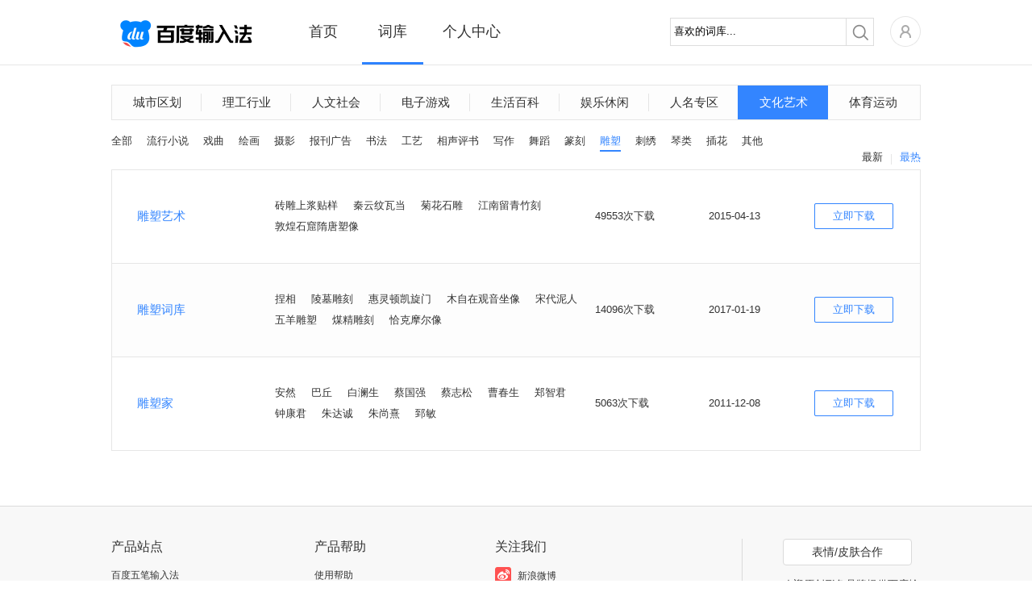

--- FILE ---
content_type: text/html; charset=utf-8
request_url: https://shurufa.baidu.com/dict_list?cid=288
body_size: 4609
content:
<!DOCTYPE html>
<html class="expanded">
<head>
<title>百度输入法-词库列表-雕塑</title>
<meta http-equiv="Content-Type" content="text/html;charset=UTF-8">
<meta name="keywords" content="百度输入法,词库列表,雕塑" />
<meta name="description" content="百度输入法为用户提供海量词库，智能组词及流畅长句输入等功能，并有强大的云输入辅助用户准确输入，下载雕塑词库，体验百度输入法的便捷。" />
<meta property="wb:webmaster" content="68b07934c30c76be" />
<meta http-equiv="X-UA-Compatible" content="IE=edge">


<link rel="stylesheet" type="text/css" href="/static/common/pkg/common_22fd97c.css"/><link rel="stylesheet" type="text/css" href="/static/home/pkg/dict_list_c80af88.css"/><link rel="stylesheet" type="text/css" href="/static/common/css/dictInfo_610b344.css"/><link rel="stylesheet" type="text/css" href="/static/common/css/dictHot_103ad53.css"/></head>
<body>

<div class="header">
<div class="nav main_top rel">
<div class="logo abs"><a href="/"></a></div>
<div class="nav-list rel">
<ul class="normal">
<li class="index"><a href="/" data-stats="webIndexPage.topNav.index">首页</a></li>
<li class="dict active"><a href="/dict" data-stats="webIndexPage.topNav.dict">词库</a></li>
<li class="personal"><a href="/user" data-stats="webIndexPage.topNav.user">个人中心</a></li>
</ul>
<div id='topBar' class='abs' style="left: 177px; width: 76px;"></div>
</div>
<div class="nav-right fr rel clearfix">
<div class="nav-search fl">
<form action="./dict_list" method="get" id='searchSkin' target=''>
<div class="search rel">
<span class="mask_word abs" style="display: none">喜欢的词库...</span>
<div class="keyword">
<input type="text" name="keyword" id="keyword" class="keyword_input" autocomplete="off" value="喜欢的词库...">
</div>
<div class="submit_outer">
<button type="submit" class="submit"></button>
</div>
</div>
</form>
</div>
<div class="home rel fl">
<div class='user-icon user-login-btn fl'><a id="user-login" href='https://passport.baidu.com/v2/?login&u=http%3A%2F%2Fshurufa.baidu.com' data-stats="{currentPage}.topNav.avatar_login"><img class="" src="/static/common/widget/top/images/register_5d7f38e.png?__sprite" width='38' height='38'/></a></div>
<div id="user-subMenu" class='abs'>
<div class="user-subMenu-body">
<div class="user-nologin-tip-wrapper">
<div class="user-nologin-tip clearfix">
<span class="bg fl"></span>
<span class="tip-msg fl">快登录，有众多礼包和特权等着你~</span>
</div>
</div>
<div class="user-subMenu-items">
<ul>
<li><a id="user-login-pop" href='https://passport.baidu.com/v2/?login&u=http%3A%2F%2Fshurufa.baidu.com' data-stats="{currentPage}.topNav.login" class="user-login-btn">登录</a></li>
<li class="register"><a href="https://passport.baidu.com/v2/?reg&tpl=sr&u=http%3A%2F%2Fshurufa.baidu.com" data-stats="{currentPage}.topNav.reg">注册</a></li>
</ul>
</div>
</div>
<div class="tri-out abs"></div>
<div class="tri-in abs"></div>
</div>
</div>
</div>
<div class="nav-cont"></div>
</div>
<div class='hr'></div>
</div>
<div id="dict-list-page" class="content">
<div class="main index-cont">
<div class="index-cont-l fl">
<div class="index-mod index-skins dict-list">
<div class="tab-list clearfix">
<a
                href="/dict_list?cid=157"
                cid=157 data-stats="webDictListPage.category1">城市区划
</a>
<a
                href="/dict_list?cid=158"
                cid=158 data-stats="webDictListPage.category1">理工行业
</a>
<a
                href="/dict_list?cid=317"
                cid=317 data-stats="webDictListPage.category1">人文社会
</a>
<a
                href="/dict_list?cid=162"
                cid=162 data-stats="webDictListPage.category1">电子游戏
</a>
<a
                href="/dict_list?cid=159"
                cid=159 data-stats="webDictListPage.category1">生活百科
</a>
<a
                href="/dict_list?cid=163"
                cid=163 data-stats="webDictListPage.category1">娱乐休闲
</a>
<a
                href="/dict_list?cid=165"
                cid=165 data-stats="webDictListPage.category1">人名专区
</a>
<a class="current"
                href="/dict_list?cid=160"
                cid=160 data-stats="webDictListPage.category1">文化艺术</a>
<a
                href="/dict_list?cid=161"
                cid=161 data-stats="webDictListPage.category1">体育运动
</a>
</div>
<div class="tag_contain tag_cid clearfix">
<div class="cid show" id="cid_">
<a id="all"
                                          href="/dict_list?cid=160"
                                      data-stats="webDictListPage.category2.all">全部</a>
<a                            href="/dict_list?cid=259" cid=259
                        data-stats="webDictListPage.category2">流行小说

</a>
<a                            href="/dict_list?cid=261" cid=261
                        data-stats="webDictListPage.category2">戏曲
</a>
<a                            href="/dict_list?cid=290" cid=290
                        data-stats="webDictListPage.category2">绘画
</a>
<a                            href="/dict_list?cid=291" cid=291
                        data-stats="webDictListPage.category2">摄影
</a>
<a                            href="/dict_list?cid=257" cid=257
                        data-stats="webDictListPage.category2">报刊广告
</a>
<a                            href="/dict_list?cid=292" cid=292
                        data-stats="webDictListPage.category2">书法
</a>
<a                            href="/dict_list?cid=289" cid=289
                        data-stats="webDictListPage.category2">工艺
</a>
<a                            href="/dict_list?cid=262" cid=262
                        data-stats="webDictListPage.category2">相声评书
</a>
<a                            href="/dict_list?cid=294" cid=294
                        data-stats="webDictListPage.category2">写作
</a>
<a                            href="/dict_list?cid=293" cid=293
                        data-stats="webDictListPage.category2">舞蹈
</a>
<a                            href="/dict_list?cid=295" cid=295
                        data-stats="webDictListPage.category2">篆刻
</a>
<a class="active"                           href="/dict_list?cid=288" cid=288
                        data-stats="webDictListPage.category2">雕塑
</a>
<a                            href="/dict_list?cid=307" cid=307
                        data-stats="webDictListPage.category2">刺绣
</a>
<a                            href="/dict_list?cid=308" cid=308
                        data-stats="webDictListPage.category2">琴类
</a>
<a                            href="/dict_list?cid=306" cid=306
                        data-stats="webDictListPage.category2">插花
</a>
<a                            href="/dict_list?cid=264" cid=264
                        data-stats="webDictListPage.category2">其他
</a>
</div>
<span class="rank_title">
<a class="rank_btn blue"
       href="dict_list?cid=288&orderby=download"
       data-stats="webDictListPage.hot.cid">最热</a>
<span class="split_line"></span>
<a class="rank_btn "
       href="dict_list?cid=288&orderby=time"
       data-stats="webDictListPage.newest.cid">最新</a>
</span></div>
<div class="dict-list-info">
<table>
<tr class="even">
<td width="200">
<a href="javascript:void(0)" class="dict-name blue f14 dictInfoClick" dict-id="6143"
                           title="雕塑艺术" data-stats="{currentPage}.dict.name">雕塑艺术</a>
</td>
<td width="400">
<span class="dict-desc" data-stats="{currentPage}.dict.example">
<span class='exps'>砖雕上浆贴样</span>
<span class='exps'>秦云纹瓦当</span>
<span class='exps'>菊花石雕</span>
<span class='exps'>江南留青竹刻</span>
<span class='exps'>敦煌石窟隋唐塑像</span>
</span>
</td>
<td width="140">
<span class="dict-downcount">49553次下载</span>
</td>
<td width="130">
<span class="dict-time">2015-04-13</span>
</td>
<td width="130">
<a href="javascript:void(0)" class="dict-down dictClick" title="立即下载"
                           dict-name="雕塑艺术" dict-innerid="4206106674" retype="dictListBtn"
                           data-stats="{currentPage}.dict.download_btn_{hasClient}">立即下载</a>
</td>
</tr>
<tr >
<td width="200">
<a href="javascript:void(0)" class="dict-name blue f14 dictInfoClick" dict-id="1637"
                           title="雕塑词库" data-stats="{currentPage}.dict.name">雕塑词库</a>
</td>
<td width="400">
<span class="dict-desc" data-stats="{currentPage}.dict.example">
<span class='exps'>捏相</span>
<span class='exps'>陵墓雕刻</span>
<span class='exps'>惠灵顿凯旋门</span>
<span class='exps'>木自在观音坐像</span>
<span class='exps'>宋代泥人</span>
<span class='exps'>五羊雕塑</span>
<span class='exps'>煤精雕刻</span>
<span class='exps'>恰克摩尔像</span>
</span>
</td>
<td width="140">
<span class="dict-downcount">14096次下载</span>
</td>
<td width="130">
<span class="dict-time">2017-01-19</span>
</td>
<td width="130">
<a href="javascript:void(0)" class="dict-down dictClick" title="立即下载"
                           dict-name="雕塑词库" dict-innerid="2000119" retype="dictListBtn"
                           data-stats="{currentPage}.dict.download_btn_{hasClient}">立即下载</a>
</td>
</tr>
<tr class="even">
<td width="200">
<a href="javascript:void(0)" class="dict-name blue f14 dictInfoClick" dict-id="575"
                           title="雕塑家" data-stats="{currentPage}.dict.name">雕塑家</a>
</td>
<td width="400">
<span class="dict-desc" data-stats="{currentPage}.dict.example">
<span class='exps'>安然</span>
<span class='exps'>巴丘</span>
<span class='exps'>白澜生</span>
<span class='exps'>蔡国强</span>
<span class='exps'>蔡志松</span>
<span class='exps'>曹春生</span>
<span class='exps'>郑智君</span>
<span class='exps'>钟康君</span>
<span class='exps'>朱达诚</span>
<span class='exps'>朱尚熹</span>
<span class='exps'>郅敏</span>
</span>
</td>
<td width="140">
<span class="dict-downcount">5063次下载</span>
</td>
<td width="130">
<span class="dict-time">2011-12-08</span>
</td>
<td width="130">
<a href="javascript:void(0)" class="dict-down dictClick" title="立即下载"
                           dict-name="雕塑家" dict-innerid="2020151" retype="dictListBtn"
                           data-stats="{currentPage}.dict.download_btn_{hasClient}">立即下载</a>
</td>
</tr>
</table>
</div>
</div>
</div>
</div>
</div>
<div id="bottom_product">
<div class="bottom_wrapper">
<div class="product_site bottom_item fl">
<span class="item_title">产品站点</span>
<ul>
<li><a target="_blank" href="http://wubi.baidu.com/" data-stats="{currentPage}.footer.wubi">百度五笔输入法</a></li>
<li><a target="_blank" href="https://srf.baidu.com/" data-stats="{currentPage}.footer.mobile">百度手机输入法</a></li>
<li><a target="_blank" href="https://srf.baidu.com/input/mac.html" data-stats="{currentPage}.footer.mac">百度MAC输入法</a></li>
<li><a target="_blank" href="https://srf.baidu.com/site/guanwang_linux/index.html" data-stats="{currentPage}.footer.linux">百度Linux输入法</a></li>
</ul>
</div>
<div class="product_help bottom_item fl">
<span class="item_title">产品帮助</span>
<ul>
<li><a target="_blank" rel="nofollow" href="http://help.baidu.com/question?prod_en=shurufa&class=299" data-stats="{currentPage}.footer.help">使用帮助</a></li>
<li><a target="_blank" rel="nofollow" href="http://help.baidu.com/question?prod_en=shurufa&class=300" data-stats="{currentPage}.footer.question">常见问题</a></li>
<li><a target="_blank" rel="nofollow" href="http://help.baidu.com/question?prod_en=shurufa&class=556" data-stats="{currentPage}.footer.onlineVersion">在线输入法</a></li>
<li><a target="_blank" rel="nofollow" href="http://tieba.baidu.com/f?ie=utf-8&kw=%E7%99%BE%E5%BA%A6%E8%BE%93%E5%85%A5%E6%B3%95&red_tag=m3574894222" data-stats="{currentPage}.footer.forum">产品论坛中心</a></li>
<li><a target="_blank" href="https://srf.baidu.com/site/privacyclient/index.html">隐私政策</a></li>
<li><a target="_blank" href="/user_experience">用户体验计划</a></li>
</ul>
</div>
<div class="concern_us bottom_item fl">
<span class="item_title">关注我们</span>
<ul>
<li><a class="weibo_sina" rel="nofollow" title="百度输入法新浪微博" href="http://weibo.com/baidushurufa" target="_blank" data-stats="{currentPage}.footer.sinaWeibo"><span class="bg"></span><span class="title">新浪微博</span></a></li>
<li><a class="baidu_tieba" rel="nofollow" title="百度输入法官方贴吧" href="http://tieba.baidu.com/f?kw=%B0%D9%B6%C8%CA%E4%C8%EB%B7%A8" target="_blank" data-stats="{currentPage}.footer.forum"><span class="bg"></span><span class="title">官方贴吧</span></a></li>
<li><a class="weixin" title="微信公众号" href="javascript:void(0);" data-stats="{currentPage}.footer.weixin"><span class="bg"></span><span class="title">微信公众号</span></a></li>
</ul>
</div>
<div class="dimension bottom_item fl">
</div>
<div class="product_cooperation bottom_item fl">
<ul>
<li><a class="btn_cooperation" href="javascript:void(0)" ><span>表情/皮肤合作</span></a></li>
<li>欢迎原创形象品牌提供百度输<br/>入法表情包、皮肤专题。<br/>合作联系QQ：1492527008<br/>邮箱：<a href="mailto:baiduinput@baidu.com" class="qq_cooperation">baiduinput@baidu.com</a></li>
</ul>
</div>
</div>
</div>
<div id="footer" class="bottom_bar">
<span class='foot'>&copy;2026&nbsp;Baidu</span>&nbsp;|&nbsp;<a href="http://www.baidu.com/duty/" target="_blank">使用百度前必读</a>&nbsp;|&nbsp;<a href="mailto:baiduinput@baidu.com" title="商务合作联络">商务合作联络</a>&nbsp;|&nbsp;<a href="http://help.baidu.com/question?prod_en=shurufa&class=375" title="用户协议" target="_blank" data-stats="{currentPage}.footer.privacy">用户协议</a>
</div>
</body><script type="text/javascript" src="/static/common/pkg/common_7aac2e6.js"></script>
<script type="text/javascript" src="https://passport.baidu.com/passApi/js/uni_login_wrapper.js?v=20131030"></script>
<script type="text/javascript" src="/static/home/pkg/dict_list_0f33a04.js"></script>
<script type="text/javascript" src="/static/common/widget/dictInfo/dictInfo_d517c69.js"></script>
<script type="text/javascript" src="/static/common/widget/dictHot/dictHot_0d89e9a.js"></script>
<script type="text/javascript">!function(){            window.clientDownloadUrl = 'https://speedxbu.baidu.com/shurufa/ime/2023-12/1703912755762/BaiduPinyinSetup_6.1.0.16.exe';
            window.clientPubDate = '2023-12-30';
        }();
!function(){                require("common:widget/common/ime-passport.js");
                }();
!function(){    require("common:widget/top/top.js");
}();
!function(){    require("home:widget/dict_list/categoryTag/categoryTag.js");
}();
!function(){    require("common:widget/dictInfo/dictInfo.js");
    require("common:widget/dictHot/dictHot.js");
}();
!function(){    require("common:widget/footer/footer.js");
}();
!function(){        // 标记当前页是什么页，方便JS做上报统计
        window.currentPage = 'webDictListPage';
        require("common:widget/common/btnHover.js");
        require("common:widget/dictInfo/dictInfo.js");
    }();
!function(){            if(window.currentPage !== 'webSkinSubjectPage'){
                require('common:widget/common/dataReports.js');
            }
        }();</script><!--[if lt IE 8]>
<script>
        alert('检测到您的浏览器版本过低，请升级后重新打开，或者关闭浏览器的兼容模式。');
        window._hmt&&_hmt.push([window.currentPage, window.currentPage+'.unsupportedIE']);
    </script>
<![endif]-->
</html>


--- FILE ---
content_type: text/css
request_url: https://shurufa.baidu.com/static/common/css/dictHot_103ad53.css
body_size: 864
content:
.dict .list_contain{width:712px;overflow:hidden;margin:0}.dict li{float:left;margin:0 21px 0 0;width:120px;height:135px;position:relative;_display:inline}.dict li .dict_img{width:116px;height:96px;background:#f6f6f6;padding:1px;border:1px solid #e8e8e8;overflow:hidden;position:relative;cursor:pointer}.dict li .dict_img:hover{border:2px solid #e8e8e8;padding:0}.dict li .index_download{top:120px;left:26px;position:absolute;z-index:999}.dict li .index_download a{width:70px;height:24px;line-height:24px;display:block;background:#3384FE;color:#fff}.dict li .index_download a:hover{background:#4D93FE}.dict li .index_download a:active{background:#4584E4}.dict li .dict-desc{font-size:13px;text-align:center;width:120px;height:33px;line-height:33px}.dict li .index_mask{width:100%;height:100%;_height:200px;top:0;bottom:0;left:0;right:0;background:#fff;opacity:.5;filter:alpha(opacity=50);display:none}.dict li .index_mask a{display:block;width:100%;height:100%;background:0 0}#dict-list-page .dict .list_contain{width:832px;margin:0 auto}#dict-list-page .dict li{margin-right:45px;border:0}#index-page .recomm_dict .mod_title .title_more{right:26px}